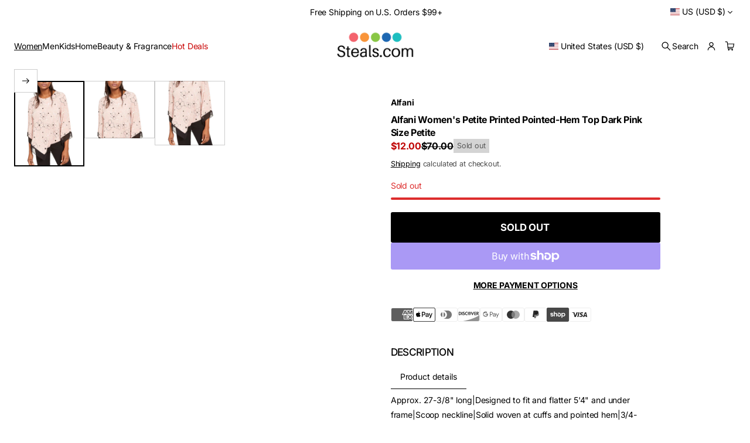

--- FILE ---
content_type: text/css
request_url: https://steals.com/cdn/shop/t/186/assets/header.css?v=68016277198588187281768425533
body_size: 1644
content:
.header-segment-1{grid-area:segment-1}.header-segment-2{grid-area:segment-2}.header-segment-3{grid-area:segment-3}.header-segment-4{grid-area:segment-4}.burger-menu-button{align-items:center;gap:4px}.header--border{border-block-end:var(--border-thickness) solid rgb(var(--lines-color))}.header--filled:has(.make-translucent):hover>div{transition:none!important}@media screen and (min-width: 1025px){.logo_left_menu_left .main-header-wrapper{display:flex}.logo_left_menu_left .main-header-wrapper .header-segment-3{margin-inline-start:auto}.logo_left_menu_center .main-header-wrapper,.logo_left_wide_search .main-header-wrapper{--header-layout: "segment-1 segment-2 segment-3" /1fr auto 1fr}.logo_left_wide_search .main-header-wrapper .header-segment-4,.logo_center_search_left .main-header-wrapper .header-segment-4{grid-area:2 / 1 / 3 / 4}.logo_left_wide_search .main-header-wrapper{--header-layout: "segment-1 segment-2 segment-3" /.5fr 1fr .5fr}.logo_left_wide_search .main-header-wrapper:has(.header-segment-2.header-segment-desktop .search-link){--header-layout: "segment-1 segment-2 segment-3" /1fr auto 1fr}.logo_center_menu_left .main-header-wrapper,.logo_center_menu_split .main-header-wrapper,.logo_center_search_left .main-header-wrapper{--header-layout: "segment-2 segment-1 segment-3" /1fr auto 1fr}.header-segment-desktop{align-items:center}.header-segment-1,.header-segment-2{gap:8px}.logo_center_menu_split .header-segment-1{gap:24px}.header-segment-mobile{display:none!important}.burger-left .burger-menu{padding-inline-end:6px}.burger-right .burger-menu{padding-inline-start:6px}.logo_left_wide_search .search{width:100%}.logo_left_menu_left .main-header-wrapper .menu__list,.logo_center_menu_left .main-header-wrapper .menu__list{justify-content:flex-start}.logo_center_menu_split .main-header-wrapper .first-part-menu .menu__list{justify-content:flex-end}.logo_center_menu_split .main-header-wrapper .last-part-menu .menu__list{justify-content:flex-start}.logo_center_menu_left .logo__title,.logo_center_menu_split .logo__title{text-align:center}body:not(.search-modal--open):not(.mega-menu-opened) .header--transparent>div{background-color:transparent;transition:background-color .3s var(--transition-timing-function)}body:not(.search-modal--open):not(.mega-menu-opened) .header--transparent:has(.make-translucent)>div{transition:none!important}.mega-menu-opened .header--filled>div{background-color:rgb(var(--layout-bg-color))!important}.menu__nav:has(details-dropdown[open] .first-nested__list) details-dropdown:not([open]) .menu__item-title,.menu__nav:has(details-dropdown[open] .mega-menu) details-dropdown:not([open]) .menu__item-title{opacity:.5;transition:opacity .3s var(--transition-timing-function)}.logo_left_wide_search .search-link,.logo_center_search_left .header-segment-desktop.header-segment-4,.logo_left_wide_search .header-segment-desktop.header-segment-4{justify-content:center}.logo_left_wide_search .search:has(summary>.search-modal__form) summary{display:flex;justify-content:center}}body.search-modal--open .header--filled>div,body.search-modal--open .header--filled>.bottom-bar{background-color:rgb(var(--layout-bg-color))!important}.main-header-wrapper{display:grid;grid-template:var(--header-layout);padding-top:var(--top-and-botton-paddings);padding-bottom:var(--top-and-botton-paddings)}.main-header{position:relative;z-index:3}.main-header-wrapper.reduce-padding{padding-top:var(--top-and-botton-paddings);padding-bottom:var(--top-and-botton-paddings)}.main-header:has(.menu details-dropdown[data-status=parent]):not(:has(.menu details-dropdown[data-status=parent] .active-parent-link))+.bottom-bar{padding-bottom:0}.bottom-bar:not(:has(.menu__item)){display:none}.main-header:has(+.bottom-bar .menu__item) .main-header-wrapper{padding-bottom:calc(var(--middle-padding) / 2)}.main-header:has(.main-header-wrapper.reduce-padding)+.bottom-bar{padding-bottom:var(--top-and-botton-paddings)}.header{position:relative;z-index:20}.main-header-wrapper>div{display:flex;align-items:center;position:relative;z-index:5}.main-header-wrapper>.header-segment-desktop:not(.header-segment-3),.localization-opened .main-header-wrapper>.header-segment-desktop.header-segment-3{z-index:7}body.drawer-is-open .main-header-wrapper>.header-segment-desktop:not(.header-segment-3){z-index:1}.header-segment-desktop:has(.mega-menu-short[open]){z-index:9}.main-header-wrapper{gap:8px 40px}.header-segment-2:has(.burger-menu~.menu) .burger-menu{padding-inline-end:16px}.header button{color:rgb(var(--layout-text-color))}.header svg{fill:rgb(var(--layout-text-color))}.icons{gap:0px;justify-content:flex-end;width:100%;align-items:center}.left-icons{gap:4px;justify-content:flex-start}.shopify-section-header-sticky{position:sticky!important;top:0;z-index:20!important;transition:transform .3s ease-in-out}body.hidden:not(.search-modal--open):not(.quick-view-open) .shopify-section-header.animate,body.hidden:not(.search-modal--open):not(:has(.filter-form.drawer.open)) .shopify-section-header.animate{z-index:5!important}.body.hidden.search-modal--open .shopify-section-header{z-index:30!important}body:has(main .shopify-section:first-child) .shopify-section-header-hidden{transform:translateY(-100%)}.shopify-section-header-hidden.shopify-section-header-sticky .header>div{background:transparent!important;opacity:0!important}.disable-visibility{visibility:hidden!important;opacity:0!important}body:has(main .shopify-section:first-child .section) .shopify-section-header-hidden sticky-header{display:block;pointer-events:none}.shopify-section-header:not(.shopify-section-header-hidden):not(.animate) .header,.shopify-section-header.shopify-section-header-sticky.animate .header{transition:transform .3s ease-in-out}.shopify-section-header:not(.shopify-section-header-stick):not(.animate) .header{transition:none}.shopify-section-header:has(.header--always-stick){position:sticky;top:0;z-index:20}.shopify-section-header:has(.disclosure .drawer.open){z-index:30}.bottom-bar-wrapper,.main-header-wrapper{width:100%}.localization-container~.search{margin-inline-start:20px}.bottom-bar{padding-top:var(--middle-padding);padding-bottom:var(--middle-padding)}.bottom-bar.reduce-padding{padding-top:calc(var(--middle-padding) / 2)}.bottom-bar--border{border-block-start:var(--line-thickness) solid rgb(var(--lines-color))}.bottom-bar-wrapper-center.flex--row{justify-content:center;gap:16px}.bottom-bar-wrapper-space-between.flex--row,.bottom-bar-wrapper-flex-start.flex--row{justify-content:space-between;gap:16px}.bottom-bar-wrapper .menu{flex-basis:100%}search-element{display:block}@media screen and (min-width: 1025px) and (hover: hover){.header--transparent.header--filled:hover>div{background:rgb(var(--bg-gradient))}.header--filled:hover>div{background:rgb(var(--bg-gradient))!important}.shopify-section-header:has(+main .shopify-section:first-child .section-overlap--enable) .header--filled:hover .logo__image-item:not(.logo__image-item--overlap):not(.logo__image-item-always),body.search-modal--open .shopify-section-header:has(+main .shopify-section:first-child .section-overlap--enable):has(.search-modal.open:hover) .header--filled .logo__image-item.logo__image-item--overlap:not(.logo__image-item--overlap-always),body.search-modal--open .shopify-section-header:has(+main .shopify-section:first-child .section-overlap--enable):has(.search-modal.open:hover) .header--filled .logo__image-item:not(.logo__image-item--overlap):not(.logo__image-item-always),body.mega-menu-opened .shopify-section-header:has(+main .shopify-section:first-child .section-overlap--desktop) .header--filled .logo__image-item:not(.logo__image-item--overlap):not(.logo__image-item-always),body.search-modal--open .shopify-section-header:has(+main .shopify-section:first-child .section-overlap--enable):has(.search-modal__overlay.open:hover) .header--filled .logo__image-item:not(.logo__image-item--always),body.search-modal--open .shopify-section-header:has(+main .shopify-section:first-child .section-overlap--enable):has(.search-modal__overlay.open:hover) .header--filled .logo__image-item:not(.logo__image-item--overlap):not(.logo__image-item-always){display:block}body:not(.search-modal--open):not(.mega-menu-opened) .shopify-section-header:has(+main .shopify-section:first-child .section-overlap--enable) .header--filled:hover .logo__image-item.logo__image-item--overlap:not(.logo__image-item--overlap-always){display:none}.shopify-section-header:has(+main .shopify-section:first-child .section-overlap--mobile) .header--filled:hover .logo__image-item.logo__image-item--overlap:not(.logo__image-item--overlap-always),body:not(.search-modal--open):not(.mega-menu-opened) .shopify-section-header.overlap-desktop:has(+main .shopify-section:first-child .section-overlap--desktop) .header--filled:hover .logo__image-item:not(.logo__image-item--overlap):not(.logo__image-item-always),.shopify-section-header.overlap-desktop:has(+main .shopify-section:first-child .section-overlap--desktop) .header--filled:hover .logo__image-item.logo__image-item--overlap:not(.logo__image-item--overlap-always){display:none}.shopify-section-header.overlap-desktop.animate:has(+main .shopify-section:first-child .section-overlap--desktop) .header--filled:hover .logo__image-item:not(.logo__image-item--overlap){display:block}}@media screen and (min-width: 1025px){body:not(.search-modal--open):not(.mega-menu-opened) .shopify-section-header:not(.animate):has(+main .shopify-section:first-child .section-overlap--enable) .header>div{background:transparent}.shopify-section-header-hidden.overlap-enable:has(+main .shopify-section:first-child .section-overlap--enable) .header,.shopify-section-header-hidden.overlap-desktop:has(+main .shopify-section:first-child .section-overlap--desktop) .header{transform:translateY(-100%)}.shopify-section-header:has(+main .shopify-section:first-child .section-overlap--enable) .header,.shopify-section-header:has(+main .shopify-section:first-child .section-overlap--desktop) .header{margin-bottom:-100%}body:not(.search-modal--open):not(.mega-menu-opened) .shopify-section-header:not(.animate):has(+main .shopify-section:first-child .section-overlap--desktop) .header>div{background:transparent}body:not(.search-modal--open):not(.mega-menu-opened) .shopify-section-header.overlap-desktop:has(+main .shopify-section:first-child .section-overlap--desktop) .logo__image-item:not(.logo__image-item--overlap):not(.logo__image-item-always){display:none}.shopify-section-header.overlap-desktop.animate:has(+main .shopify-section:first-child .section-overlap--desktop) .logo__image-item:not(.logo__image-item--overlap),.search-modal--open .shopify-section-header.overlap-desktop:has(+main .shopify-section:first-child .section-overlap--desktop) .header--filled .logo__image-item:not(.logo__image-item--overlap):not(.logo__image-item-always),.shopify-section-header.overlap-desktop:has(+main .shopify-section:first-child .section-overlap--desktop.logo-regular) .logo__image-item:not(.logo__image-item--overlap):not(.logo__image-item-always),body:not(.search-modal--open):not(.mega-menu-opened) .shopify-section-header.overlap-desktop:has(+main .shopify-section:first-child .section-overlap--desktop) .header--filled:hover .logo__image-item:not(.logo__image-item--overlap):not(.logo__image-item-always){display:block}.header:has(.bottom-bar:has(.menu__item)) .main-header-wrapper.reduce-padding{padding-top:var(--top-and-botton-paddings);padding-bottom:calc(var(--middle-padding) / 2)}}@media screen and (max-width: 1024px){body:not(.search-modal--open) .shopify-section-header:not(.animate):has(+main .shopify-section:first-child .section-overlap--enable:not(.only-on-desktop)) .header>div,body:not(.search-modal--open) .shopify-section-header:has(+main .shopify-section:first-child .section-overlap--enable:not(.only-on-desktop))~.shopify-section-announcement-bar .announcement-bar{background:transparent}.shopify-section-header-hidden.overlap-enable:has(+main .shopify-section:first-child .section-overlap--enable:not(.only-on-desktop)) .header{transform:translateY(-100%)}.shopify-section-header:has(+main .shopify-section:first-child .section-overlap--enable:not(.only-on-desktop)) .header,.shopify-section-header:has(+main .shopify-section:first-child .section-overlap--enable:not(.only-on-desktop))~.shopify-section-announcement-bar .announcement-bar{margin-bottom:-100%}.shopify-section-header-hidden.overlap-enable:has(+main .shopify-section:first-child .section-overlap--enable.only-on-desktop){transform:translateY(-100%)}.shopify-section-header:has(+main .shopify-section:first-child .section-overlap--mobile:not(.only-on-desktop)) .header{margin-bottom:-100%}body:not(.search-modal--open) .shopify-section-header:not(.animate):has(+main .shopify-section:first-child .section-overlap--mobile:not(.only-on-desktop)) .header>div{background:transparent}.shopify-section-header.overlap-enable:not(.animate):has(+main .shopify-section:first-child .section-overlap--mobile:not(.only-on-desktop)) .logo__image-item:not(.logo__image-item--overlap):not(.logo__image-item-always){display:none}.shopify-section-header.overlap-enable:not(.animate):has(+main .shopify-section:first-child .section-overlap--mobile.mobile-logo-regular:not(.only-on-desktop)) .logo__image-item:not(.logo__image-item--overlap):not(.logo__image-item-always){display:block}.main-header-wrapper{gap:var(--mobile-middle-padding) 16px}.main-header-wrapper .menu,.main-header-wrapper .localization-container,.bottom-bar,.header store-selector-drawer{display:none}.header-segment-desktop{display:none!important}.logo_left_wide_search .icons~.search,.logo_center_search_left .icons~.search{display:none}.search-field-mobile{grid-area:2 / 1 / 3 / 4}.left-icons .search-field-mobile{display:none}.search-field-mobile,.search-field-mobile details,.header-segment-4 .search{width:100%}.logo_left_burger_left,.logo_left_burger_right{--header-layout: "segment-1 segment-3" /auto auto}.logo_center_burger_left{--header-layout: "segment-1 segment-2 segment-3" /1fr 1fr 1fr}.logo_left_burger_left .header-segment-4,.logo_left_burger_right .header-segment-4{grid-area:2 / 1 / 3 / 3}.logo_center_burger_left .header-segment-4{grid-area:2 / 1 / 3 / 4}.logo_left_burger_left .burger-menu{padding-inline-end:6px}.header-segment-1{gap:4px}.header-segment-2.header-segment-mobile{justify-content:center;text-align:center}.logo_left_burger_right .burger-menu{padding-inline-start:6px}.main-header:has(+.bottom-bar .menu__item) .main-header-wrapper{padding-bottom:var(--top-and-botton-paddings)}}@media screen and (min-width: 769px){.shopify-section-header.overlap-enable .logo__image-item:not(.logo__image-item--overlap):not(.logo__image-item-always),.shopify-section-header.overlap-enable.animate .logo__image-item.logo__image-item--overlap:not(.logo__image-item--overlap-always),body:not(.search-modal--open):not(.mega-menu-opened) .shopify-section-header:has(+main .shopify-section:first-child .section-overlap--enable.logo-regular) .logo__image-item.logo__image-item--overlap,body:not(.search-modal--open):not(.mega-menu-opened) .shopify-section-header.overlap-desktop .logo__image-item:not(.logo__image-item--overlap):not(.logo__image-item-always),.shopify-section-header.overlap-desktop.animate .logo__image-item.logo__image-item--overlap:not(.logo__image-item--overlap-always),body:not(.search-modal--open):not(.mega-menu-opened) .shopify-section-header:has(+main .shopify-section:first-child .section-overlap--desktop.logo-regular) .logo__image-item.logo__image-item--overlap:not(.logo__image-item--overlap-always),body:not(.search-modal--open):not(.mega-menu-opened) .shopify-section-header:has(+main .shopify-section:first-child .section-overlap--enable.logo-regular):is(.overlap-enable,.overlap-desktop,.overlap-mobile) .logo__image-item.logo__image-item--overlap:not(.logo__image-item--overlap-always),body:not(.search-modal--open):not(.mega-menu-opened) .shopify-section-header:has(+main .shopify-section:first-child .section-overlap--desktop.logo-regular):is(.overlap-enable,.overlap-desktop,.overlap-mobile) .logo__image-item.logo__image-item--overlap:not(.logo__image-item--overlap-always),body:not(.search-modal--open):not(.mega-menu-opened) .shopify-section-header.animate:has(+main .shopify-section:first-child .section-overlap--desktop):is(.overlap-enable,.overlap-desktop,.overlap-mobile) .logo__image-item.logo__image-item--overlap:not(.logo__image-item--overlap-always),body:not(.search-modal--open):not(.mega-menu-opened) .shopify-section-header.animate:has(+main .shopify-section:first-child .section-overlap--enable):is(.overlap-enable,.overlap-desktop,.overlap-mobile) .logo__image-item.logo__image-item--overlap:not(.logo__image-item--overlap-always){display:none}body.search-modal--open .shopify-section-header:has(+main .shopify-section:first-child .section-overlap--enable) .header--filled .logo__image-item:not(.logo__image-item--overlap),body.mega-menu-opened .shopify-section-header:has(+main .shopify-section:first-child .section-overlap--enable) .header--filled .logo__image-item:not(.logo__image-item--overlap),body:not(.search-modal--open):not(.mega-menu-opened) .shopify-section-header:has(+main .shopify-section:first-child .section-overlap--enable):is(.overlap-enable,.overlap-desktop,.overlap-mobile) .logo__image-item.logo__image-item--overlap,body:not(.search-modal--open):not(.mega-menu-opened) .shopify-section-header:has(+main .shopify-section:first-child .section-overlap--desktop):is(.overlap-enable,.overlap-desktop,.overlap-mobile) .logo__image-item.logo__image-item--overlap,.shopify-section-header.animate:has(+main .shopify-section:first-child .section-overlap--enable):is(.overlap-enable,.overlap-desktop,.overlap-mobile) .logo__image-item:not(.logo__image-item--overlap),.shopify-section-header.animate:has(main .shopify-section:first-child .section-overlap--enable):is(.overlap-enable,.overlap-desktop,.overlap-mobile) .logo__image-item:not(.logo__image-item--overlap),.search-modal--open .shopify-section-header:has(main .shopify-section:first-child .section-overlap--enable):is(.overlap-enable,.overlap-desktop,.overlap-mobile) .header--filled .logo__image-item:not(.logo__image-item--overlap):not(.logo__image-item-always),.shopify-section-header:has(+main .shopify-section:first-child .section-overlap--enable.logo-regular):is(.overlap-enable,.overlap-desktop,.overlap-mobile) .logo__image-item:not(.logo__image-item--overlap):not(.logo__image-item-always),body:not(.search-modal--open):not(.mega-menu-opened) .shopify-section-header.animate:has(+main .shopify-section:first-child .section-overlap--desktop):is(.overlap-enable,.overlap-desktop,.overlap-mobile) .logo__image-item:not(.logo__image-item--overlap),body:not(.search-modal--open):not(.mega-menu-opened) .shopify-section-header.animate:has(main .shopify-section:first-child .section-overlap--desktop):is(.overlap-enable,.overlap-desktop,.overlap-mobile) .logo__image-item:not(.logo__image-item--overlap),.search-modal--open .shopify-section-header:has(main .shopify-section:first-child .section-overlap--desktop):is(.overlap-enable,.overlap-desktop,.overlap-mobile) .header--filled .logo__image-item:not(.logo__image-item--overlap):not(.logo__image-item-always),.shopify-section-header:has(+main .shopify-section:first-child .section-overlap--desktop.logo-regular):is(.overlap-enable,.overlap-desktop,.overlap-mobile) .logo__image-item:not(.logo__image-item--overlap):not(.logo__image-item-always){display:block}}@media screen and (max-width: 768px){body:not(.search-modal--open):not(.mega-menu-opened) .shopify-section-header.overlap-enable:has(+main .shopify-section:first-child .section-overlap--enable:not(.only-on-desktop)) .logo__image-item:not(.logo__image-item--overlap):not(.logo__image-item-always),body:not(.search-modal--open):not(.mega-menu-opened) .shopify-section-header.overlap-enable.animate:has(+main .shopify-section:first-child .section-overlap--enable:not(.only-on-desktop)) .logo__image-item.logo__image-item--overlap:not(.logo__image-item--overlap-always),body:not(.search-modal--open):not(.mega-menu-opened) .shopify-section-header.overlap-enable:has(+main .shopify-section:first-child .section-overlap--enable.mobile-logo-regular:not(.only-on-desktop)) .logo__image-item.logo__image-item--overlap:not(.logo__image-item--overlap-always),body:not(.search-modal--open):not(.mega-menu-opened) .shopify-section-header.overlap-mobile:has(+main .shopify-section:first-child .section-overlap--mobile:not(.only-on-desktop)) .logo__image-item:not(.logo__image-item--overlap):not(.logo__image-item-always),body:not(.search-modal--open):not(.mega-menu-opened) .shopify-section-header.overlap-mobile.animate:has(+main .shopify-section:first-child .section-overlap--mobile:not(.only-on-desktop)) .logo__image-item.logo__image-item--overlap:not(.logo__image-item-always):not(.logo__image-item--overlap-always),body:not(.search-modal--open):not(.mega-menu-opened) .shopify-section-header.overlap-mobile:has(+main .shopify-section:first-child .section-overlap--mobile.mobile-logo-regular:not(.only-on-desktop)) .logo__image-item.logo__image-item--overlap:not(.logo__image-item--overlap-always){display:none}body:not(.search-modal--open):not(.mega-menu-opened) .shopify-section-header.overlap-enable.animate:has(+main .shopify-section:first-child .section-overlap--enable:not(.only-on-desktop)) .logo__image-item.logo__image-item--overlap,body:not(.search-modal--open):not(.mega-menu-opened) .shopify-section-header.overlap-mobile:has(+main .shopify-section:first-child .section-overlap--mobile:not(.only-on-desktop)) .logo__image-item.logo__image-item--overlap:not(.logo__image-item-always),body:not(.search-modal--open):not(.mega-menu-opened) .shopify-section-header.overlap-enable.animate:has(+main .shopify-section:first-child .section-overlap--enable:not(.only-on-desktop)) .logo__image-item:not(.logo__image-item--overlap),body:not(.search-modal--open):not(.mega-menu-opened) .shopify-section-header.overlap-enable:has(+main .shopify-section:first-child .section-overlap--enable.mobile-logo-regular:not(.only-on-desktop)) .logo__image-item:not(.logo__image-item--overlap):not(.logo__image-item-always),body:not(.search-modal--open):not(.mega-menu-opened) .shopify-section-header.overlap-enable:has(+main .shopify-section:first-child .section-overlap--enable:not(.only-on-desktop)) .logo__image-item.logo__image-item--overlap,body:not(.search-modal--open):not(.mega-menu-opened) .shopify-section-header.overlap-mobile.animate:has(+main .shopify-section:first-child .section-overlap--mobile:not(.only-on-desktop)) .logo__image-item:not(.logo__image-item--overlap):not(.logo__image-item-always),body:not(.search-modal--open):not(.mega-menu-opened) .shopify-section-header.overlap-mobile:has(+main .shopify-section:first-child .section-overlap--mobile.mobile-logo-regular:not(.only-on-desktop)) .logo__image-item:not(.logo__image-item--overlap):not(.logo__image-item-always){display:block}}@media screen and (max-width: 500px){.logo__title{word-break:break-all}}
/*# sourceMappingURL=/cdn/shop/t/186/assets/header.css.map?v=68016277198588187281768425533 */


--- FILE ---
content_type: text/css
request_url: https://steals.com/cdn/shop/t/186/assets/localization.css?v=80950116562611833071768425533
body_size: 576
content:
.localization{gap:4px;word-break:keep-all}.disclosure__button{border-radius:var(--localization-border-radius);color:rgb(var(--layout-text-color));white-space:nowrap;width:max-content;line-height:120%}.disclosure__button>img,.disclosure__button>span{-webkit-user-select:none;user-select:none}.disclosure__button-with-icon.disclosure__button--outline{padding-block:calc(7px - var(--border-thickness));padding-inline:calc(10px - var(--border-thickness)) calc(8px - var(--border-thickness))}.disclosure__button-with-icon:not(.disclosure__button--outline){padding-top:calc(7px - var(--border-thickness));padding-bottom:calc(7px - var(--border-thickness))}.disclosure__button--outline{border:var(--border-thickness) solid rgba(var(--layout-text-color),.2);padding-block:calc(7px - var(--border-thickness));padding-inline:calc(10px - var(--border-thickness)) calc(10px - var(--border-thickness))}.disclosure__button:not(.disclosure__button--outline){padding-inline-start:2px;padding-inline-end:2px}.disclosure__button-flag{display:block!important;max-width:16px;margin-inline-end:4px}.disclosure__list-wrapper{position:fixed;padding-block:0 16px;padding-inline:24px;width:320px;z-index:50;max-height:400px;-ms-overflow-style:none;scrollbar-width:none;border-radius:var(--drawers-radius);-webkit-border-radius:var(--drawers-radius);display:none}[aria-expanded=true]+.disclosure__list-wrapper{overflow-y:auto}.header--disable-stick .disclosure,.footer .disclosure{position:relative}.header--disable-stick .disclosure__list-wrapper,.footer .disclosure__list-wrapper{position:absolute;top:100%;inset-inline-end:0}.disclosure__title{padding:16px 0;position:sticky;z-index:5;top:0;background-color:rgb(var(--popover-bg-color))}.disclosure__link{display:flex;padding:var(--tab-padding-s) 0;gap:8px;align-items:center;transition:opacity var(--animation-duration) var(--transition-timing-function)}.disclosure__link svg{margin-inline-start:auto}.disclosure__link span{display:flex;align-items:center;min-height:20px}.disclosure__link svg{width:20px;height:20px;transition:transform var(--animation-duration) var(--transition-timing-function)}localization-form .popover svg{fill:rgb(var(--popover-text-color))}.disclosure__button-icon{pointer-events:none}.disclosure__button[aria-expanded=true] .disclosure__button-icon svg{transform:rotate(-180deg)}.disclosure__link[aria-current=true]{cursor:default}.disclosure__button[aria-expanded=false]+.disclosure__list-wrapper{animation:closePopover var(--animation-duration) var(--transition-timing-function)}.disclosure__button[aria-expanded=true]+.disclosure__list-wrapper{display:block!important;animation:openPopover var(--animation-duration) var(--transition-timing-function)}.section-menu-drawer .disclosure__button[aria-expanded=true]+.disclosure__list-wrapper{z-index:70}.localization-search-field{align-items:center;position:relative;border-radius:var(--field-radius);-webkit-border-radius:var(--field-radius);overflow:clip;margin-bottom:8px}.popover .localization-search-field{border:var(--border-thickness) solid rgb(var(--popover-text-color))}.drawer .localization-search-field{border:var(--border-thickness) solid rgb(var(--layout-text-color))}.localization-search-field__icon{pointer-events:none!important;cursor:text;position:absolute;top:50%;z-index:3;transform:translateY(-50%);inset-inline-start:calc(14px - var(--border-thickness));height:fit-content}.localization-search__input{padding-block:2px;padding-inline:calc(12px - var(--border-thickness) + 8px + 20px + var(--icon-scale)) calc(12px - var(--border-thickness));min-height:calc(var(--body-font-size) * var(--body-line-height) + 14px - (var(--border-thickness) * 2))}.popover .localization-search__input{color:rgb(var(--popover-text-color));caret-color:rgb(var(--popover-text-color))}.localization-search__button{width:max-content;height:100%;margin-inline-end:calc(14px - var(--border-thickness));display:inline-flex;align-items:center;position:relative}.loading-overlay__spinner:not(.hidden)+.localization-search__button{opacity:0;z-index:0;pointer-events:none}.popover .localization-search__button{color:rgb(var(--popover-text-color))}.localization-search__button-text{opacity:.7;word-break:keep-all}.popover .localization-search-field .spinner .path{stroke:rgb(var(--popover-text-color))}.localization-search__button .loading-overlay__spinner:not(.hidden){height:100%;aspect-ratio:1/1;display:inline-flex;align-items:center}.localization-search__button .loading-overlay__spinner svg{width:min(20px,calc(var(--caption-font-size) * var(--body-line-height)));height:min(20px,calc(var(--caption-font-size) * var(--body-line-height)))}.drawer .disclosure__title{display:flex;position:static;align-items:center;padding-top:8px;padding-bottom:8px;padding-inline-end:52px;min-height:max(40px,calc(32px + 22px + 20px + var(--icon-scale)));background-color:rgb(var(--layout-bg-color))}localization-form .drawer{padding-bottom:0}@keyframes openPopover{0%{transform:translateY(20px);opacity:0}to{transform:translateY(0);opacity:1}}@keyframes closePopover{0%{transform:translateY(0);opacity:1}to{transform:translateY(20px);opacity:0}}@media screen and (max-width: 768px){.disclosure__list-wrapper{width:300px;max-height:300px}.localization{flex-wrap:wrap}}@media (hover: hover){.disclosure__link:hover{opacity:var(--hover-opacity)}}
/*# sourceMappingURL=/cdn/shop/t/186/assets/localization.css.map?v=80950116562611833071768425533 */


--- FILE ---
content_type: text/css
request_url: https://steals.com/cdn/shop/t/186/assets/search.css?v=110351597159246673051768425533
body_size: 399
content:
.search-modal__form{position:relative;gap:4px;align-items:center;width:fit-content;margin-inline-end:8px;min-width:calc((14px - var(--border-thickness)) * 2 + 20px + var(--icon-scale) + 8px + 100px + 40px + 8px + 6px + 20px + var(--icon-scale))}.logo_left_wide_search .search-modal__form,.logo_center_menu_split .search-modal__form,.logo_center_search_left .search-modal__form,.header .logo_left_wide_search .search.search--field,.header .logo_center_menu_split .search.search--field,.header .logo_center_search_left .search.search--field{margin-inline-end:0}.header .search-modal__form,.header .search-field{width:100%;max-width:600px}.header .search.search--field{margin-inline-end:6px}.search-modal__form>.button-close{position:absolute;display:inline-flex;align-items:center;top:calc((100% - 12px - 20px - var(--icon-scale)) / 2);inset-inline-end:0;padding-block:6px;padding-inline:6px 0;pointer-events:none!important;opacity:0;transform:scale(.9);width:calc(6px + 20px + var(--icon-scale));transition:opacity var(--animation-duration) var(--transition-timing-function),transform var(--animation-duration) var(--transition-timing-function)}.search-modal__form:has(.search-field__text:not(.search-field__text--drawer):focus)>.button-close,body.search-modal--open .search-modal__form>.button-close{pointer-events:all!important;opacity:1;transform:scale(1)}body.search-modal--open .search:has(.search-link) *{pointer-events:none!important}.search-field{align-items:center;position:relative;border-radius:var(--search-field-radius);-webkit-border-radius:var(--search-field-radius);overflow:clip;width:calc((14px - var(--border-thickness)) * 2 + 20px + var(--icon-scale) + 8px + 100px + 40px + 8px + 6px + 20px + var(--icon-scale));transition:width var(--animation-duration) var(--transition-timing-function)}.search-field .search-field__text{position:relative;z-index:1;padding-block:2px;padding-inline:calc(14px - var(--border-thickness)) calc(14px - var(--border-thickness) + 8px + 20px + var(--icon-scale));min-height:32px}.search .search-field .search-field__text{padding-block:2px;padding-inline:calc(12px - var(--border-thickness) + 8px + 20px + var(--icon-scale)) calc(12px - var(--border-thickness) + 32px);min-height:32px}.search-field:not(.search-field--filled):not(.search-field--outlined) .search-field__text{padding-inline-start:calc(8px + 20px + var(--icon-scale));padding-inline-end:0}.search-field.make-translucent:not(.search-field--filled):not(.search-field--outlined) .search-field__text{padding-inline-start:calc(8px + 8px + 20px + var(--icon-scale));padding-inline-end:calc(14px - var(--border-thickness))}.search-field:not(.search-field--filled):not(.search-field--outlined) .search__button{margin-inline-end:0}.search-field:not(.search-field--filled):not(.search-field--outlined) .search-field__icon{inset-inline-start:0}.search-field.make-translucent:not(.search-field--filled):not(.search-field--outlined):has(.search-field__text) .search-field__icon{inset-inline-start:8px}.search-field__icon{pointer-events:none!important;cursor:text;position:absolute;top:50%;z-index:3;transform:translateY(-50%);inset-inline-end:calc(14px - var(--border-thickness));min-height:24px}.search .search-field__icon{inset-inline-start:calc(12px - var(--border-thickness))}.make-translucent .search__button,.search-field--filled .search__button{position:absolute;inset-inline-end:0;z-index:3;padding-top:2px;padding-bottom:2px;min-height:32px;margin-inline-end:0;padding-inline-end:calc(14px - var(--border-thickness))}.make-translucent .search__button:has(.loading-overlay__spinner:not(.hidden)) .search__button-text.visually-hidden,.search-field--filled .search__button:has(.loading-overlay__spinner:not(.hidden)) .search__button-text.visually-hidden{position:static!important;overflow:visible;width:auto;height:100%;margin:0;visibility:hidden}.make-translucent .search__button .loading-overlay__spinner:not(.hidden),.search-field--filled .search__button .loading-overlay__spinner:not(.hidden){margin-inline-end:8px}.make-translucent .search__button .loading-overlay__spinner,.search-field--filled .search__button .loading-overlay__spinner{z-index:3}.search-modal__form:has(.search-field__text:not(.search-field__text--drawer):focus) .search-field,body.search-modal--open .search-modal__form .search-field{width:calc(100% - 4px - 6px - 20px - var(--icon-scale))}.search-field--filled,.header .search-field--filled{background-color:rgba(var(--layout-text-color),.1)}.search-field--outlined{border:var(--border-thickness) solid rgb(var(--layout-text-color))}.search-field:not(.search-field--filled):not(.search-field--outlined){border-block-end:var(--border-thickness) solid rgb(var(--layout-text-color));border-radius:0}.search .search-modal__form-mobile,.search.search-field-mobile{display:none}.search-link{gap:4px;align-items:center;white-space:nowrap}.search-field__icon .search__icon{padding:0;display:flex;margin-inline-end:8px}@media screen and (max-width: 1024px){.header .search.search--field,.header .search.search--field .search-modal__form>.button-close{margin-inline-end:0px}.search-modal__form:has(.search-field__text:not(.search-field__text--drawer):focus) .search-field body.search-modal--open .search-modal__form .search-field{width:calc(100% - 4px - 20px - var(--icon-scale))}.header .search-modal__form,.header .search-field{max-width:100%}}@media screen and (max-width: 768px){.search .search-modal__form-mobile,.search.search-field-mobile{display:block}.search-field-mobile .search-link,.left-icons .search-field-mobile{display:none}.search-modal__form{margin-inline-end:0;width:100%;min-width:auto}.search-field{width:100%}}@media (hover: hover){.search-modal__form:has(.search-field__text:not(.search-field__text--drawer):focus)>.button-close--search:hover,body.search-modal--open .search-modal__form>.button-close--search:hover{opacity:.7}}
/*# sourceMappingURL=/cdn/shop/t/186/assets/search.css.map?v=110351597159246673051768425533 */


--- FILE ---
content_type: text/css
request_url: https://steals.com/cdn/shop/t/186/assets/quick-search.css?v=162462424834754240551768425533
body_size: 2331
content:
body.search-modal--open .header *:not(.search){pointer-events:none}body.search-modal--open .header .search *{pointer-events:all}.search-modal--popover{width:100vw;max-height:calc(90dvh - var(--header-offset-height));z-index:7;border-end-start-radius:var(--drawers-radius);-webkit-border-end-start-radius:var(--drawers-radius);border-end-end-radius:var(--drawers-radius);-webkit-border-end-end-radius:var(--drawers-radius);opacity:0;visibility:hidden;top:var(--header-offset-height);position:fixed;inset-inline:0;min-height:min(fit-content,calc(90dvh - var(--header-offset-height)))}.search-modal.drawer{padding-bottom:0}.search-modal.drawer .search-modal__container{padding-bottom:24px}.search-modal.drawer .search-modal__form{min-width:auto;margin-right:0}.search-modal.drawer .search-field--filled .search__button,.search-modal.drawer .search-field--outlined .search__button{right:24px}.search-modal.drawer .search-field--filled .search-field__icon,.search-modal.drawer .search-field--outlined .search-field__icon{right:calc(var(--border-thickness))}.search-modal.drawer .search-field--filled .search-field__text,.search-modal.drawer .search-field--outlined .search-field__text{padding-inline-end:calc(14px - var(--border-thickness) + 22px + 20px + var(--icon-scale))}.search-modal--popover.header-search-style-field:not(.searching):has(.search-modal__information--container:empty){min-height:min(512px,calc(90dvh - var(--header-offset-height)))}.search-modal--popover.searching{height:calc(90dvh - var(--header-offset-height))}.search-modal--popover.modal--shadow{box-shadow:0 var(--modal-shadow-blur) var(--modal-shadow-blur) rgba(var(--shadow-color),calc(var(--modal-shadow-opacity) - .1))}.search-modal--popover.open{opacity:1;visibility:visible;z-index:13;overflow:clip;animation:openPopover var(--animation-duration) var(--transition-timing-function)}.search-modal--popover.modal--border{border-block-end:var(--line-thickness) solid rgb(var(--lines-color))}.search-modal--popover+.search-modal__overlay{display:block;pointer-events:none;opacity:0;visibility:hidden;z-index:2;top:var(--header-offset-height)}.search-modal--popover+.search-modal__overlay.open{z-index:10;pointer-events:auto;opacity:1;visibility:visible;animation:openPopover var(--animation-duration) var(--transition-timing-function)}@keyframes openPopover{0%{transform:translateY(20px);opacity:0}to{transform:translateY(0);opacity:1}}.search-modal--popover.open .scroll-area{min-height:min(512px,calc(90dvh - var(--header-offset-heightt)));max-height:calc(90dvh - var(--header-offset-height))}.header-search-style-field .search-modal__header{display:none}.search__menu{padding-top:var(--side-margin);padding-bottom:calc(var(--side-margin) + 16px)}.drawer .search__menu{padding-bottom:0;padding-top:0}.drawer .search__menu{padding-top:calc((var(--block-padding) + 4px - var(--second-row-gap)) / 2)}.drawer.search-modal .quick-search__line{display:none}.search__menu-title+.search__menu-list{margin-top:16px}.search__menu-list{gap:4px}.search__menu-list .menu__item a{transition:opacity var(--animation-duration) var(--transition-timing-function)}.search-modal__banner{padding-top:var(--side-margin);padding-bottom:calc(var(--side-margin) + 16px);justify-content:center;background:transparent;height:fit-content}.drawer .search-modal__banner{padding-top:0;padding-bottom:0}.search-modal__banner-wrapper{gap:var(--block-padding);position:relative;width:var(--banner-size)}.search-modal__banner-content{gap:var(--block-padding-xs)}a.search-modal__banner-wrapper{cursor:pointer}.search-modal__banner-wrapper:not(.content--below) .search-modal__banner-content{position:absolute;top:0;left:0;width:100%;height:100%;justify-content:var(--vertical-position);z-index:3;padding:16px}.search-modal__banner-wrapper.content--below .search-modal__banner-image:empty+.search-modal__banner-content{height:100%;justify-content:var(--vertical-position);padding:16px}.search-modal.drawer .search-modal__form .search-field{width:100%;max-width:100%;margin-left:0}.search-modal.drawer .search-field__wrapper{width:100%}.drawer .search-modal__information--container.show-lines:not(:empty) .search__menu:not(:last-child){position:relative}.drawer .search-modal__information--container.show-lines:not(:empty) .search__menu:not(:last-child):after{content:"";position:absolute;display:block;width:100%;height:var(--line-thickness);bottom:calc(0px - ((var(--block-padding) + 4px - var(--second-row-gap)) / 2));left:0;background-color:rgb(var(--lines-color))}.search-modal__banner-wrapper:not(.content--below):after{content:"";display:block;position:absolute;top:0;left:0;height:100%;width:100%;z-index:2;opacity:var(--overlay-opacity);background:var(--overlay-background);border-radius:var(--image-radius);-webkit-border-radius:var(--image-radius);overflow:clip}.search-modal__banner-image{border-radius:var(--image-radius);-webkit-border-radius:var(--image-radius)}.search-modal__banner-image .lazy-image{height:100%}a.search-modal__banner-image img,a.search-modal__banner-wrapper img,.predictive-search__item--link .article__block-image-wrapper img{transition:transform var(--animation-duration) var(--transition-timing-function)}.content--below .search-modal__banner-content{color:rgb(var(--layout-text-color))}.search-modal__banner-image:empty,.search-modal .predictive-search-container[results=true] .search-modal__information{display:none}.search-modal .search-modal__form{display:block;width:100%}.search-modal .predictive-search{padding-top:var(--side-margin);padding-bottom:calc(var(--side-margin) + 16px);margin-top:0;display:none}.search-modal.drawer .predictive-search{padding-bottom:calc(20px + var(--icon-scale) + var(--main-button-vertical-padding) + var(--main-button-vertical-padding) + var(--border-thickness) + var(--border-thickness) + 32px + 16px)}.search-modal:not(.header-search-style-field) .predictive-search{padding-top:8px}.search-modal .predictive-search:not(:empty){display:block}.search-modal:not(.drawer) .predictive-search__button{margin:0 auto;position:fixed;z-index:5;transform:translate(-50%);left:50%;opacity:0;bottom:calc(10dvh + 16px)}html[dir=rtl] :is(.search-modal:not(.drawer) .predictive-search__button){transform:translate(50%)}.predictive-search__footer{position:fixed;bottom:0;right:0;width:calc(100vw / 3);max-width:640px;min-width:480px;background:var(--bg-gradient);padding:var(--block-padding-s) 24px;z-index:5;border-end-start-radius:var(--drawers-radius);-webkit-border-end-start-radius:var(--drawers-radius)}.drawer--left .predictive-search__footer{left:0;right:unset}.wide .predictive-search__footer{width:50vw;max-width:50vw;min-width:640px}.modal--border .predictive-search__footer{width:calc((100vw / 3) - var(--line-thickness));max-width:calc(640px - var(--line-thickness));min-width:calc(480px - var(--line-thickness))}.modal--border.wide .predictive-search__footer{width:calc(50vw - var(--line-thickness));max-width:calc(50vw - var(--line-thickness));min-width:calc(640px - var(--line-thickness))}.predictive-search__footer .button{width:100%}.search-modal.searching .predictive-search__button{opacity:1;transition:opacity var(--animation-duration) var(--transition-timing-function),background-color var(--animation-duration) var(--transition-timing-function),box-shadow var(--animation-duration) var(--transition-timing-function)}.predictive-search__item--link,.predictive-search__post .predictive-search__post-info{transition:opacity var(--animation-duration) var(--transition-timing-function)}.search-modal:not(.header-search-style-field) .component-tabs{margin-left:auto;margin-right:auto;width:fit-content;max-width:100%}.predictive-search-results-tabs{gap:4px}.search__button,.predictive-search-results-content{position:relative}.predictive-search__heading{padding:8px;position:relative;color:inherit;margin-bottom:var(--block-padding)}.active .predictive-search__heading-wrapper{opacity:0!important}.active.predictive-search__heading:before{content:attr(data-hover);font-weight:700;position:absolute;top:50%;left:50%;transform:translate(-50%,-50%);width:max-content;display:inline-block}.predictive-search-results-empty{display:block;text-align:center}.predictive-search__results-list.list{display:flex;flex-direction:column}.list .predictive-search__list-item:not(:last-child){padding-bottom:16px}.list .predictive-search__list-item:not(:first-child){border-block-start:var(--line-thickness) solid rgb(var(--lines-color));padding-top:16px}.list .predictive-search__list-item .card-collection{display:flex}.predictive-search__results-list .product_options,.predictive-search__list-item.hide-price .card__price,.predictive-search__results-list.list .card__badges{display:none}.predictive-search__results-list.list .card,.predictive-search__results-list.list .card-collection,.predictive-search__post{flex-direction:row;gap:16px}.predictive-search__results-list.list .card-product__media-wrapper,.predictive-search__results-list.list .card-collection .card-collection__media,.predictive-search__post .article__block-image-wrapper{flex:0 0 100px}.predictive-search__post .article__block-image-wrapper{border-radius:var(--image-radius);-webkit-border-radius:var(--image-radius);overflow:clip}.predictive-search__post .article__block-image-wrapper .lazy-image{height:100%}.predictive-search__results-list.list .card-product__content,.predictive-search__results-list.list .card-product .card-product__content,#predictive-search-results-list.list .card-collection--below_media.with-border .card-collection__title{margin:0}.predictive-search__results-list.list .card-collection--overlay .card-collection__title,.predictive-search__results-list .card-collection .card-collection__media:empty+.card-collection__title{position:static;color:rgb(var(--layout-text-color));transform:none}.predictive-search__results-list.list .card-collection--overlay .card-collection__title{padding:0}.predictive-search__results-list.list .card-collection .card-collection__title{margin:0;padding:0}.predictive-search__results-list.list .card-collection--below_media .card-collection__title{align-items:flex-start;height:fit-content}.predictive-search__results-list.list .card-collection--overlay.card-collection--without-media .card-collection__title.center,.predictive-search__results-list.list .card-collection--overlay.card-collection--without-media .card-collection__title:not(.center){padding:0}.predictive-search__results-list.list .card-collection--overlay .card-collection__icon svg,.predictive-search__results-list .card-collection.card-collection--without-media .card-collection__icon svg{fill:rgb(var(--layout-text-color))}.predictive-search__results-list.list .card-product.with-border,.predictive-search__results-list.list .card-collection.with-border,.predictive-search__results-list.list .card-collection--overlay{border-radius:0;-webkit-border-radius:0}.predictive-search__results-list.list .card-product.with-border .card,.predictive-search__results-list.list .card-collection.with-border,.predictive-search__results-list .card-collection.with-border.card-collection--without-media{border:none}.predictive-search__results-list.list .card__product-media img,.predictive-search__results-list.list .card-collection__media{border-radius:var(--cards-radius);-webkit-border-radius:var(--cards-radius)}.predictive-search__results-list.list .card-collection--overlay .card-collection__media:before{display:none}.predictive-search__results-list.list .card-product__content{text-align:start}.predictive-search__results-list.list .card-product__content.center *,.predictive-search__results-list.list .card-collection__title.center,.predictive-search__results-list.list .card-collection--overlay{justify-content:flex-start;align-items:flex-start}.search__button{width:max-content;height:100%;margin-right:calc(14px - var(--border-thickness));display:inline-flex;align-items:center;padding-right:8px}.search__button:has(.loading-overlay__spinner.hidden):has(.search__button-text.visually-hidden){width:0;height:0;margin-right:0;padding-right:0;min-height:auto}.search__button .search__button-text{opacity:.7;word-break:keep-all;color:rgb(var(--layout-text-color));margin:0}body:not(.search-modal--open) .search .search__button{pointer-events:none!important;position:absolute;z-index:0;opacity:0}body:not(.search-modal--open) .search-field__text{padding-right:0}body.search-modal--open .search__button:has(.search__button-text.visually-hidden){pointer-events:none!important}.search__button .loading-overlay__spinner:not(.hidden){height:100%;aspect-ratio:1/1;display:inline-flex;align-items:center;right:4px}.search__button .loading-overlay__spinner svg{width:min(20px,calc(var(--caption-font-size) * var(--body-line-height)));height:min(20px,calc(var(--caption-font-size) * var(--body-line-height)))}.search-modal--popover:not(.header-search-style-field) .search-modal__header{position:sticky;position:-webkit-sticky;top:0;width:100%;z-index:5;padding-top:16px;padding-bottom:8px;background:var(--bg-gradient)}.drawer .search-modal__header{display:flex;align-items:center;padding-top:8px;padding-bottom:8px;padding-right:52px;min-height:max(40px,calc(32px + 22px + 20px + var(--icon-scale)))}.drawer.wide .search-modal__header{padding-right:calc(76px - var(--inner-section-padding))}.search-modal--popover:not(.header-search-style-field):not(.searching):has(.search-modal__information--container:empty) .search-modal__header{padding-bottom:32px}.search-modal__information--container.page-grid-gaps{--search-column-gap: var(--page-column-gap);--search-row-gap: var(--page-row-gap)}.search-modal__information--container.alternative-grid-gaps{--search-column-gap: var(--alt-column-gap);--search-row-gap: var(--alt-row-gap)}.search-modal__information--container.secondary-grid-gaps{--search-column-gap: var(--second-column-gap);--search-row-gap: var(--second-row-gap)}.search-modal__information--container{position:relative;--column-width: calc((100% - (var(--search-column-gap) * (var(--grid-columns) - 1))) / var(--grid-columns))}.search-modal__information--container:empty{display:none}.search-modal__header .search-field{border-radius:var(--search-field-radius);-webkit-border-radius:var(--search-field-radius);width:100%;max-width:570px;margin-left:calc(20px + var(--icon-scale) + 4px);align-items:center;transition:none}.search-modal__information--wrapper:has(.search__menu:only-child){max-width:570px;margin-left:auto;margin-right:auto}.search-modal.drawer .search-modal__information--wrapper{max-width:100%}.search-field__wrapper{gap:4px;justify-content:center;align-items:center}.search__button-text.visually-hidden{position:static!important;opacity:0;pointer-events:none;color:transparent}.search-modal__header .search__button:has(.loading-overlay__spinner:not(.hidden)){aspect-ratio:auto}.search-modal__header button-close{display:inline-flex;align-items:center;padding-block:6px;padding-inline:6px 0}.search-modal__information--container.show-lines:not(:empty),.predictive-search.show-lines:not(:empty){border-block-start:var(--line-thickness) solid rgb(var(--lines-color))}.search-modal__information--drawer{padding-bottom:calc(var(--side-margin) + 16px)}.search-modal__information--drawer.page-grid-gaps .search__menu+.search-modal__banner,.search-modal__information--drawer.page-grid-gaps .search__menu+.search-modal__banner+.search-modal__banner{margin-top:calc(var(--block-padding) + 4px - var(--page-row-gap))}.search-modal__information--drawer.alternative-grid-gaps .search__menu+.search-modal__banner,.search-modal__information--drawer.alternative-grid-gaps .search__menu+.search-modal__banner+.search-modal__banner{margin-top:calc(var(--block-padding) + 4px - var(--alt-row-gap))}.search-modal__information--drawer.secondary-grid-gaps .search__menu+.search-modal__banner,.search-modal__information--drawer.secondary-grid-gaps .search__menu+.search-modal__banner+.search-modal__banner{margin-top:calc(var(--block-padding) + 4px - var(--second-row-gap))}@media (hover: hover){a.search-modal__banner-image:hover img,a.search-modal__banner-wrapper:hover img,.predictive-search__item--link:hover .article__block-image-wrapper img{transform:scale(1.03);opacity:1}.search__menu-list .menu__item a:hover{opacity:var(--hover-opacity);text-decoration:underline;text-decoration-thickness:var(--underline-thickness-heading);text-underline-offset:var(--underline-offset-heading)}.search__menu-list .menu__item.body-font a:hover,.search__menu-list .menu__item.subheading-font:not(.subheading-heading-font) a:hover{text-decoration-thickness:var(--underline-thickness-body);text-underline-offset:var(--underline-offset-body)}.predictive-search__item--link:not(.predictive-search__post):hover,.predictive-search__post:hover .predictive-search__post-info{opacity:var(--hover-opacity)}.predictive-search__heading:not(.active):hover,.predictive-search__results-list.list .card-collection--overlay:hover .card-collection__title,.predictive-search__results-list .card-collection:hover .card-collection__media:empty+.card-collection__title{color:rgba(var(--layout-text-color),var(--hover-opacity))}.predictive-search__results-list.list .card-collection--overlay:hover .card-collection__title svg,.predictive-search__results-list .card-collection:hover .card-collection__media:empty+.card-collection__title svg{fill:rgba(var(--layout-text-color),var(--hover-opacity))}}@media screen and (min-width: 769px){.quick-search__line{position:absolute;width:var(--line-thickness);background-color:rgb(var(--lines-color));top:var(--side-margin);bottom:calc(var(--side-margin) + 16px)}.quick-search__line[data-index="1"]{left:calc(var(--column-width) + (var(--search-column-gap) / 2))}.quick-search__line[data-index="2"]{left:calc(((var(--column-width) + (var(--search-column-gap) / 2)) * 2) + (var(--search-column-gap) / 2))}.quick-search__line[data-index="3"]{left:calc(((var(--column-width) + (var(--search-column-gap) / 2)) * 3) + var(--search-column-gap))}.quick-search__line[data-index="4"]{left:calc(((var(--column-width) + (var(--search-column-gap) / 2)) * 4) + var(--search-column-gap) + (var(--search-column-gap) / 2))}}@media screen and (max-width: 768px){.search__menu{grid-column:span 2}.search-modal__banner,.search__menu{padding-top:0;padding-bottom:0}.search-modal__information--container{padding-bottom:calc(var(--side-margin) + 16px)}.search-modal:not(.drawer) .search-modal__information--container{padding-top:var(--side-margin)}.page-grid-gaps .search__menu+.search-modal__banner,.page-grid-gaps .search__menu+.search-modal__banner+.search-modal__banner{margin-top:calc(var(--block-padding) + 4px - var(--page-row-gap))}.alternative-grid-gaps .search__menu+.search-modal__banner,.alternative-grid-gaps .search__menu+.search-modal__banner+.search-modal__banner{margin-top:calc(var(--block-padding) + 4px - var(--alt-row-gap))}.secondary-grid-gaps .search__menu+.search-modal__banner,.secondary-grid-gaps .search__menu+.search-modal__banner+.search-modal__banner{margin-top:calc(var(--block-padding) + 4px - var(--second-row-gap))}.search-modal__banner-wrapper{width:100%}.content--below .search-modal__banner-content{padding-bottom:var(--block-padding)}.quick-search__line{display:none}.search-modal__information--container.show-lines:not(:empty) .search__menu:not(:last-child){position:relative}.search-modal__information--container.show-lines:not(:empty) .search__menu:not(:last-child):after{content:"";position:absolute;display:block;width:100%;height:var(--line-thickness);bottom:calc(0px - ((var(--block-padding) + 4px - var(--second-row-gap)) / 2));left:0;background-color:rgb(var(--lines-color))}}@media screen and (max-width: 635px){.search-modal__header .search-field{margin-left:0}}@media screen and (max-width: 640px){.predictive-search__footer,.wide .predictive-search__footer{width:100vw;max-width:100vw;min-width:100vw}.modal--border .predictive-search__footer,.modal--border.wide .predictive-search__footer{width:calc(100vw - var(--line-thickness));max-width:calc(100vw - var(--line-thickness));min-width:calc(100vw - var(--line-thickness))}.drawer .predictive-search__footer{border-radius:0}.drawer.wide .search-modal__header{padding-right:52px}}
/*# sourceMappingURL=/cdn/shop/t/186/assets/quick-search.css.map?v=162462424834754240551768425533 */


--- FILE ---
content_type: text/css
request_url: https://steals.com/cdn/shop/t/186/assets/component-related-collections.css?v=126396827125816214871768425533
body_size: -191
content:
.related-collections__heading+.related-collections__container{margin-top:var(--block-padding-xs)}.related-collections__item{display:flex;gap:16px;align-items:center}.section-related-collections .related-collections__item{justify-content:center}.related-collections--block .related-collections__item{padding:var(--block-padding-xs) 0;border-block-start:var(--line-thickness) solid rgb(var(--lines-color));width:100%}.related-collections--block .related-collections__item:last-child{border-block-end:var(--line-thickness) solid rgb(var(--lines-color))}.related-collections__content{display:flex;flex-direction:column;gap:4px;transition:opacity var(--animation-duration) var(--transition-timing-function);width:100%}.related-collections__route--wrapper{justify-content:space-between}.related-collections__route--wrapper,.related-collections__link{align-items:center;gap:8px}.related-collections__image-icon,.related-collections__image-alternative{display:flex;align-items:center}.related-collections__link .related-collections__icon{height:fit-content;display:inline-flex}.related-collections__image-icon{height:24px;width:24px}.related-collections__image-alternative{background-color:rgba(var(--layout-text-color),.1);justify-content:center;width:100%}.related-collections__image{aspect-ratio:1 / 1;display:flex;height:48px;overflow:clip;border-radius:var(--images-and-sections-radius);-webkit-border-radius:var(--images-and-sections-radius)}@media (hover: hover){.related-collections__item:hover .related-collections__content{opacity:var(--hover-opacity)}}@media screen and (max-width: 768px){.section-related-collections .section-header{text-align:start}.section-related-collections .related-collections__item{justify-content:flex-start}}
/*# sourceMappingURL=/cdn/shop/t/186/assets/component-related-collections.css.map?v=126396827125816214871768425533 */


--- FILE ---
content_type: text/javascript
request_url: https://steals.com/cdn/shop/t/186/assets/magnify.js?v=54289933361322382991768425533
body_size: 182
content:
/*!
 * Magnify
 * https://github.com/TrySound/magnify
 * The MIT License (MIT)
 * Copyright (c) 2014 Tom Doan and Bogdan Chadkin
 */(function(){let magnifyPreventClick=!1;window.enableZoomOnHover=enableZoomOnHover;function createOverlay(image){const overlayImage=document.createElement("img");overlayImage.setAttribute("src",`${image.src}`);const overlay=document.createElement("div");return prepareOverlay(overlay,overlayImage),image.closest("li").classList.add("icon-zoom-out-visible"),overlayImage.onload=()=>{image.parentElement.insertBefore(overlay,image),image.style.opacity="1"},overlay}function prepareOverlay(container,image){container.setAttribute("class","image-magnify-full-size"),container.setAttribute("aria-hidden","true"),container.style.backgroundImage=`url('${image.src}')`,container.style.backgroundColor="var(--gradient-background)",container.style.backgroundRepeat="no-repeat",container.style.backgroundPosition="center"}function moveWithHover(image,overlay,event,zoomRatio){const ratio=image.height/image.width,container=event.target.getBoundingClientRect(),xPosition=event.clientX-container.left,yPosition=event.clientY-container.top,xPercent=`${xPosition/image.clientWidth*100}%`,yPercent=`${yPosition/(image.clientWidth*ratio)*100}%`;overlay.style.backgroundPosition=`${xPercent} ${yPercent}`,overlay.style.backgroundSize=`${image.width*zoomRatio}px`}function magnify(image,zoomRatio){const overlay=createOverlay(image);overlay.onclick=()=>{if(magnifyPreventClick){magnifyPreventClick=!1;return}overlay.remove(),image.closest("li").classList.remove("icon-zoom-out-visible")},overlay.onmousemove=event=>moveWithHover(image,overlay,event,zoomRatio),overlay.onmouseleave=()=>{overlay.remove(),image.closest("li").classList.remove("icon-zoom-out-visible")};let isDragging=!1;overlay.ontouchstart=()=>isDragging=!1,overlay.ontouchmove=event=>{event.preventDefault();const touch=event.touches[0],overlayRect=overlay.getBoundingClientRect();touch.clientX>=overlayRect.left&&touch.clientX<=overlayRect.right&&touch.clientY>=overlayRect.top&&touch.clientY<=overlayRect.bottom?(moveWithHover(image,overlay,touch,zoomRatio),isDragging=!0):isDragging=!1},overlay.ontouchend=()=>{isDragging||(magnifyPreventClick=!0,overlay.remove(),image.closest("li").classList.remove("icon-zoom-out-visible"))};const closeButton=image.closest("li").querySelector(".image-zoom-icon");closeButton&&(closeButton.onclick=()=>{overlay.remove(),image.closest("li").classList.remove("icon-zoom-out-visible")})}function enableZoomOnHover(zoomRatio){document.querySelectorAll(".image-magnify-hover").forEach(image=>{let touchStartX=0,touchStartY=0;image.onclick=event=>{if(magnifyPreventClick){magnifyPreventClick=!1;return}magnify(image,zoomRatio),moveWithHover(image,image,event,zoomRatio)},image.ontouchstart=event=>{const touch=event.touches[0];touchStartX=touch.clientX,touchStartY=touch.clientY},image.ontouchend=event=>{magnifyPreventClick=!0;const touchEndX=event.changedTouches[0].clientX,touchEndY=event.changedTouches[0].clientY,deltaX=touchEndX-touchStartX,deltaY=touchEndY-touchStartY;Math.abs(deltaX)<50&&Math.abs(deltaY)<50&&(magnify(image,zoomRatio),moveWithHover(image,image,event.changedTouches[0],zoomRatio))}})}enableZoomOnHover(2),document.addEventListener("modal:open",()=>{enableZoomOnHover(2)})})();
//# sourceMappingURL=/cdn/shop/t/186/assets/magnify.js.map?v=54289933361322382991768425533


--- FILE ---
content_type: text/javascript
request_url: https://steals.com/cdn/shop/t/186/assets/product-form.js?v=131799759164065042901768425533
body_size: 3850
content:
customElements.get("product-form")||customElements.define("product-form",class extends HTMLElement{constructor(){super(),this.closest(".popup-wrapper__quick-view")&&!document.body.classList.contains("hidden")&&document.body.classList.add("hidden"),this.closest(".popup-wrapper__quick-view")&&!document.querySelector("body").className.includes("hidden")&&document.body.classList.add("hidden"),this.form=this.querySelector("form"),this.form.querySelector("[name=id]").disabled=!1,this.form.addEventListener("submit",this.onSubmitHandler.bind(this)),this.cart=document.querySelector("cart-notification")||document.querySelector("cart-drawer"),this.submitButton=this.querySelector('[type="submit"]'),document.querySelector("cart-drawer")&&this.submitButton.setAttribute("aria-haspopup","dialog"),this.hideErrors=this.dataset.hideErrors==="true"}onSubmitHandler(evt){if(evt.preventDefault(),this.submitButton.getAttribute("aria-disabled")==="true")return;if(this.handleErrorMessage(),!this.validateCustomProperties())return this.handleErrorMessage(`${window.variantStrings.customPropertyError}`,!0),!1;this.submitButton.setAttribute("aria-disabled",!0),this.submitButton.classList.add("loading"),this.querySelector(".loading-overlay__spinner")?.classList.remove("hidden");const config=fetchConfig("javascript");config.headers["X-Requested-With"]="XMLHttpRequest",delete config.headers["Content-Type"];const formData=new FormData(this.form);formData.append("sections_url",window.location.pathname);const cartDrawer=document.querySelector("cart-drawer"),cartNotification=document.querySelector("cart-notification"),drawerSections=cartDrawer?.getSectionsToRender?.()||[],notificationSections=cartNotification?.getSectionsToRender?.()||[],allSections=[...drawerSections,...notificationSections],uniqueSectionIds=[...new Set(allSections.map(s=>s.id))];formData.append("sections",uniqueSectionIds.join(",")),config.body=formData,document.dispatchEvent(new CustomEvent("cart:add:start")),fetch(`${routes.cart_add_url}`,config).then(response=>response.json()).then(response=>{if(response.status){publish(PUB_SUB_EVENTS.cartError,{source:"product-form",productVariantId:formData.get("id"),errors:response.description,message:response.message}),this.handleErrorMessage(response.description);const soldOutMessage=this.submitButton.querySelector(".sold-out-message");if(!soldOutMessage)return;this.submitButton.setAttribute("aria-disabled",!0),this.submitButton.querySelector("span").classList.add("hidden"),soldOutMessage.classList.remove("hidden"),this.error=!0;return}else if(!this.cart){window.location=window.routes.cart_url;return}this.error||publish(PUB_SUB_EVENTS.cartUpdate,{source:"product-form",productVariantId:formData.get("id")}),this.error=!1;const quickAddModal=this.closest("quick-add-modal");quickAddModal?(document.body.addEventListener("modalClosed",()=>{setTimeout(()=>{this.cart.renderContents(response)})},{once:!0}),quickAddModal.hide(!0)):this.cart.renderContents(response),this.querySelector("recipient-form")&&(this.querySelector("recipient-form").querySelector(".is-open").classList.remove("is-open"),this.querySelector("recipient-form").querySelector(".accordion__panel").style.maxHeight=0),document.dispatchEvent(new CustomEvent("cart:add:success"))}).catch(e=>{console.error(e),document.dispatchEvent(new CustomEvent("cart:add:error"))}).finally(()=>{this.submitButton.classList.remove("loading"),this.cart&&this.cart.classList.contains("is-empty")&&this.cart.classList.remove("is-empty"),this.error||this.submitButton.removeAttribute("aria-disabled"),this.querySelector(".loading-overlay__spinner").classList.add("hidden")})}showSoldOutState(){const soldOutMessage=this.submitButton.querySelector(".sold-out-message");soldOutMessage&&(this.submitButton.setAttribute("aria-disabled",!0),this.submitButton.querySelector("span")?.classList.add("hidden"),soldOutMessage.classList.remove("hidden"))}validateCustomProperties(){let checker=arr=>arr.every(v=>v===!0);const productSection=this.form.closest(".main-product"),customInputs=productSection?Array.from(productSection.querySelectorAll(".custom-options [aria-required]")):[];if(customInputs.length===0)return!0;const validationArray=customInputs.map(customInput=>{if(customInput.required)return validateFormInput(customInput)});return checker(validationArray)}handleErrorMessage(errorMessage=!1){this.hideErrors||(this.errorMessageWrapper=this.errorMessageWrapper||this.querySelector(".product-form__error-message-wrapper"),this.errorMessageWrapper&&(this.errorMessage=this.errorMessage||this.errorMessageWrapper.querySelector(".product-form__error-message"),this.errorMessageWrapper.toggleAttribute("hidden",!errorMessage),errorMessage&&(this.errorMessage.textContent=errorMessage)))}}),customElements.get("custom-options")||customElements.define("custom-options",class extends HTMLElement{constructor(){if(super(),this.isMobileBlock=this.closest(".product-details--only-mobile.product-details--second_below_media.product-details-mobile--first"),this.isDesktopBlock=this.closest(".product-details--second_below_media.product-details-mobile--first:not(.product-details--only-mobile)"),this.isMobileBlock||this.isDesktopBlock){requestAnimationFrame(()=>this.updatedElementsId());let resizeTimeout;window.addEventListener("resize",()=>{clearTimeout(resizeTimeout),resizeTimeout=setTimeout(()=>{requestAnimationFrame(()=>this.updatedElementsId())},100)})}this.requiredInputs=this.querySelectorAll("[aria-required]"),this.requiredInputs.length>0&&Array.from(this.requiredInputs).forEach(requiredInput=>this.validateError(requiredInput)),this.output=this.querySelector("[data-selected-custom-option]"),this.output&&(this.inputs=Array.from(this.querySelectorAll('input[type="radio"], input[type="checkbox"], select')),this.handleChange=this.handleChange.bind(this))}updatedElementsId(){const elements={inputRequired:this.querySelectorAll("[data-input-required]"),placeForId:this.querySelectorAll("[data-place-for-id]"),placeForName:this.querySelectorAll("[data-place-for-name]"),formInput:this.querySelectorAll("[data-form-input]"),placeForMin:this.querySelectorAll("[data-place-for-min]"),placeForMax:this.querySelectorAll("[data-place-for-max]"),dataChecked:this.querySelectorAll("[data-checked]")};window.innerWidth>1024?(this.isMobileBlock&&(elements.inputRequired.forEach(elem=>{elem.hasAttribute("aria-required")&&(elem.removeAttribute("aria-required"),elem.removeAttribute("required"),elem.className.includes("required")&&elem.classList.remove("required"))}),elements.placeForId.forEach(elem=>elem.removeAttribute("id")),elements.placeForName.forEach(elem=>elem.removeAttribute("name")),elements.formInput.forEach(elem=>elem.removeAttribute("form")),elements.placeForMin.forEach(elem=>elem.removeAttribute("data-min")),elements.placeForMax.forEach(elem=>elem.removeAttribute("data-max")),elements.dataChecked.forEach(elem=>{elem.removeAttribute("checked"),elem.checked=!1})),this.isDesktopBlock&&(elements.inputRequired.forEach(elem=>{elem.hasAttribute("aria-required")||(elem.setAttribute("aria-required","true"),elem.setAttribute("required","required"),elem.className.includes("required")||elem.classList.add("required"))}),elements.placeForId.forEach(elem=>{if(elem.hasAttribute("id"))return;let value=elem.getAttribute("data-place-for-id");elem.setAttribute("id",value)}),elements.placeForName.forEach(elem=>{if(elem.hasAttribute("name"))return;let value=elem.getAttribute("data-place-for-name");elem.setAttribute("name",value)}),elements.formInput.forEach(elem=>{if(elem.hasAttribute("form"))return;let value=elem.getAttribute("data-form-input");elem.setAttribute("form",value)}),elements.placeForMin.forEach(elem=>{if(elem.hasAttribute("data-min"))return;let value=elem.getAttribute("data-place-for-min");elem.setAttribute("data-min",value)}),elements.placeForMax.forEach(elem=>{if(elem.hasAttribute("data-max"))return;let value=elem.getAttribute("data-place-for-max");elem.setAttribute("data-max",value)}),elements.dataChecked.forEach(elem=>{if(elem.hasAttribute("checked"))return;let value=elem.getAttribute("data-checked");elem.setAttribute("checked",value),elem.checked=!0}))):(this.isDesktopBlock&&(elements.inputRequired.forEach(elem=>{elem.removeAttribute("aria-required"),elem.removeAttribute("required"),elem.className.includes("required")&&elem.classList.remove("required")}),elements.placeForId.forEach(elem=>elem.removeAttribute("id")),elements.placeForName.forEach(elem=>elem.removeAttribute("name")),elements.formInput.forEach(elem=>elem.removeAttribute("form")),elements.placeForMin.forEach(elem=>elem.removeAttribute("data-min")),elements.placeForMax.forEach(elem=>elem.removeAttribute("data-max")),elements.dataChecked.forEach(elem=>{elem.removeAttribute("checked"),elem.checked=!1})),this.isMobileBlock&&(elements.inputRequired.forEach(elem=>{elem.hasAttribute("aria-required")||(elem.setAttribute("aria-required","true"),elem.setAttribute("required","required"),elem.className.includes("required")||elem.classList.add("required"))}),elements.placeForId.forEach(elem=>{if(elem.hasAttribute("id"))return;let value=elem.getAttribute("data-place-for-id");elem.setAttribute("id",value)}),elements.placeForName.forEach(elem=>{if(elem.hasAttribute("name"))return;let value=elem.getAttribute("data-place-for-name");elem.setAttribute("name",value)}),elements.formInput.forEach(elem=>{if(elem.hasAttribute("form"))return;let value=elem.getAttribute("data-form-input");elem.setAttribute("form",value)}),elements.placeForMin.forEach(elem=>{if(elem.hasAttribute("data-min"))return;let value=elem.getAttribute("data-place-for-min");elem.setAttribute("data-min",value)}),elements.placeForMax.forEach(elem=>{if(elem.hasAttribute("data-max"))return;let value=elem.getAttribute("data-place-for-max");elem.setAttribute("data-max",value)}),elements.dataChecked.forEach(elem=>{if(elem.hasAttribute("checked"))return;let value=elem.getAttribute("data-checked");elem.setAttribute("checked",value),elem.checked=!0})))}connectedCallback(){this.inputs&&this.inputs.length>0&&this.addEventListener("change",this.handleChange),this.optionType=this.dataset.type,this.optionType&&this.optionType==="color-picker"&&this.setColorPicker(),this.optionType&&this.optionType==="image-upload"&&this.setDragAndDrop(),this.checkCustomOptionsValidity()}disconnectedCallback(){this.inputs&&this.inputs.length>0&&this.removeEventListener("change",this.handleChange)}handleChange(){this.inputs&&this.inputs.length>0&&this.updateOutput()}checkCustomOptionsValidity(){const productSection=this.closest(".main-product"),dynamicCheckoutWrap=productSection?.querySelector(".shopify-payment-button"),hasInvalid=Array.from(productSection.querySelectorAll("[aria-required]")).some(input=>input.value===""||input.type==="checkbox"&&!input.checked);return dynamicCheckoutWrap&&dynamicCheckoutWrap.classList.toggle("shopify-payment-button--disable",hasInvalid),!hasInvalid}setColorPicker(){this.querySelector('input[type="color"]').addEventListener("change",evt=>{const currentInput=evt.currentTarget,selectedColorStatus=this.querySelector(".selected-color-label"),customField=this.querySelector(".color__swatch--color");selectedColorStatus&&(selectedColorStatus.textContent=currentInput.value),customField&&(customField.style.setProperty("--swatch-background",currentInput.value),customField.style.setProperty("--swatch-background-color",currentInput.value))})}validateError(requiredInput){const productSection=requiredInput.closest(".main-product");let eventName="keyup";(requiredInput.tagName==="SELECT"||requiredInput.type==="checkbox"||requiredInput.type==="file")&&(eventName="change"),this.productForm=productSection.querySelector("product-form"),this.dynamicCheckoutWrap=productSection.querySelector(".shopify-payment-button"),requiredInput.addEventListener(eventName,event=>{let currentInput=requiredInput;if(this.checkCustomOptionsValidity(),currentInput.classList.contains("invalid")){if(currentInput.classList.contains("checkbox-group__input")||currentInput.type=="checkbox"&&!currentInput.checked)return;removeErrorStyle(currentInput),productSection.querySelectorAll(".invalid").length===0&&(this.dynamicCheckoutWrap.classList.remove("shopify-payment-button--disable"),this.productForm.handleErrorMessage())}})}updateOutput(){const selected=[];this.inputs.forEach(input=>{if(input.tagName==="SELECT"){const selectedOption=input.options[input.selectedIndex];selectedOption&&selectedOption.value&&selected.push(selectedOption.textContent.trim())}else(input.type==="checkbox"&&input.checked||input.type==="radio"&&input.checked)&&selected.push(input.value.trim())}),this.output.textContent=selected.length>0?"\u2014 "+selected.join(", "):""}formatFileType(file){const type=file.type,splitType=type.split("/"),subtype=splitType[1];let formattedType=subtype,handleSubtype=subtype.toLowerCase().replace(/[^a-z0-9]+/g,"-").replace(/-$/,"").replace(/^-/,"");const applicationType={pdf:subtype.toUpperCase(),"vnd-ms-excel":"Excel","vnd-openxmlformats-officedocument-spreadsheetml-sheet":"Excel","vnd-ms-powerpoint":"PowerPoint","vnd-openxmlformats-officedocument-presentationml-presentation":"PowerPoint","x-msvideo":"AVI",html:"HTML",msword:"Word","vnd-openxmlformats-officedocument-wordprocessingml-document":"Word",csv:"CSV",mpeg:"MP3 Audio",webm:"WEBM Audio","mp4-video":"MP4 Video","mpeg-video":"MPEG Video","webm-video":"WEBM Video","vnd-rar":"RAR archive",rtf:"RTF",plain:"Text",wav:"WAV","vnd-adobe-photoshop":"Adobe Photoshop",postscript:"Adobe Illustrator"};if(type.startsWith("image/"))applicationType[handleSubtype]?formattedType=applicationType[handleSubtype]:(formattedType=splitType[1].toUpperCase(),formattedType=`${formattedType} Image`);else if(type.startsWith("video/")){const handleVideoSubtype=`${handleSubtype}-video`;applicationType[handleVideoSubtype]&&(formattedType=applicationType[handleVideoSubtype])}else applicationType[handleSubtype]&&(formattedType=applicationType[handleSubtype]);return formattedType}calculateSize(file){let numberOfBytes=file.size;if(numberOfBytes===0)return 0;const units=["B","KB","MB","GB","TB","PB","EB","ZB","YB"],exponent=Math.min(Math.floor(Math.log(numberOfBytes)/Math.log(1024)),units.length-1),approx=numberOfBytes/1024**exponent;return exponent===0?`${numberOfBytes} bytes`:`${approx.toFixed(2)} ${units[exponent]}`}getIconName(file){const fileName=file.name,type=file.type;let iconName="";return/\.(xls?x|csv)$/i.test(fileName)&&(iconName="icon--file"),/\.(doc?x)$/i.test(fileName)&&(iconName="icon--file"),/\.(ppt?x)$/i.test(fileName)&&(iconName="icon--file"),/\.(txt)$/i.test(fileName)&&(iconName="icon--file"),/\.(pdf)$/i.test(fileName)&&(iconName="icon--file"),type.startsWith("video/")&&(iconName="icon--video"),type.startsWith("audio/")&&(iconName="icon--audio"),iconName}preview(dropZoneWrapElm,file){const reader=new FileReader;reader.addEventListener("load",()=>{const inputElm=dropZoneWrapElm.querySelector(".drop-zone__input");let thumbnailElement=dropZoneWrapElm.querySelector(".drop-zone__thumb"),preview=dropZoneWrapElm.querySelector(".dd-thumbnail"),fileInfo=dropZoneWrapElm.querySelector(".dd-file-info");if(!thumbnailElement){thumbnailElement=document.createElement("div"),thumbnailElement.classList.add("drop-zone__thumb"),preview=document.createElement("div"),fileInfo=document.createElement("div"),fileInfo.setAttribute("class","dd-file-info"),preview.setAttribute("class","dd-thumbnail");const fileInfoText=document.createElement("div");fileInfoText.setAttribute("class","dd-file-info__text flex--column");const spanTitle=document.createElement("span"),spanFileType2=document.createElement("span");spanTitle.setAttribute("class","dd-file-info__title"),spanFileType2.setAttribute("class","dd-file-info__type caption-font");const btnRemove=document.createElement("button"),btnText=this.querySelector(".file-upload__remove").innerHTML;btnRemove.setAttribute("class","button link-button button--secondary"),btnRemove.innerHTML=btnText,btnRemove.addEventListener("click",evt=>{evt.preventDefault(),inputElm.value="",dropZoneWrapElm.classList.remove("drop-zone-wrap--inactive"),thumbnailElement.parentNode.removeChild(thumbnailElement),this.checkCustomOptionsValidity()},!1),fileInfoText.appendChild(spanTitle),fileInfoText.appendChild(spanFileType2),fileInfo.appendChild(fileInfoText),fileInfo.appendChild(btnRemove),thumbnailElement.appendChild(fileInfo),thumbnailElement.appendChild(preview),dropZoneWrapElm.classList.add("drop-zone-wrap--inactive"),dropZoneWrapElm.appendChild(thumbnailElement)}const spanFileName=fileInfo.querySelector(".dd-file-info__title"),fileName=file.name.substring(0,file.name.lastIndexOf("."))||file.name;spanFileName.textContent=fileName;const spanFileType=fileInfo.querySelector(".dd-file-info__type");if(spanFileType.textContent=`${this.calculateSize(file)}, ${this.formatFileType(file)}`,preview.innerHTML="",preview.removeAttribute("style"),/\.(jpe?g|png|gif|webp)$/i.test(file.name))preview.setAttribute("style",`background-image:url("${reader.result}"); width: 60px;`);else{const icon=this.querySelector(`.${this.getIconName(file)}`);preview.appendChild(icon)}thumbnailElement.setAttribute("data-ts-file",file.name)},!1),reader.readAsDataURL(file)}setDragAndDrop(){const inputElement=this.querySelector(".drop-zone__input"),dropZoneWrapElm=this.querySelector(".drop-zone-wrap"),dropZoneElement=this.querySelector(".drop-zone");inputElement.addEventListener("change",e=>{if(inputElement.files.length){const dropZone=this.querySelector(".drop-zone-wrap"),errorMessage=dropZone.querySelector(".input-error-message"),file=inputElement.files[0],filesize=(file.size/1024/1024).toFixed(4);if(dropZone.classList.remove("drop-zone-wrap--error"),errorMessage&&errorMessage.classList.add("visually-hidden"),filesize>5){inputElement.value="",dropZone.classList.add("drop-zone-wrap--error"),errorMessage&&(errorMessage.classList.remove("visually-hidden"),errorMessage.textContent=window.variantStrings.fileSizeError);return}this.preview(dropZoneWrapElm,file)}}),dropZoneElement.addEventListener("dragover",e=>{e.preventDefault(),dropZoneElement.classList.add("drop-zone--over")}),["dragleave","dragend"].forEach(type=>{dropZoneElement.addEventListener(type,e=>{dropZoneElement.classList.remove("drop-zone--over")})}),dropZoneElement.addEventListener("drop",e=>{e.preventDefault(),e.dataTransfer.files.length&&(inputElement.files=e.dataTransfer.files,this.preview(dropZoneWrapElm,e.dataTransfer.files[0])),dropZoneElement.classList.remove("drop-zone--over")})}}),customElements.get("product-checkbox-group")||customElements.define("product-checkbox-group",class extends HTMLElement{constructor(){super();const productSection=this.closest(".main-product");this.productForm=productSection.querySelector("product-form"),this.dynamicCheckoutWrap=productSection.querySelector(".shopify-payment-button");const errorMessage=this.parentElement.querySelector(".input-error-message"),inputElms=this.querySelectorAll("input[type=checkbox]"),mainInputELm=this.querySelector("input[type=hidden]"),minLimit=this.dataset.min?parseInt(this.dataset.min):null,maxLimit=this.dataset.max?parseInt(this.dataset.max):null;inputElms.forEach(inputElm=>{inputElm.addEventListener("change",evt=>{const checkedInputs=this.querySelectorAll("input[type=checkbox]:checked");let checkedString="";if(minLimit&&checkedInputs.length>=minLimit){const inputError=this.querySelector(".invalid");errorMessage&&errorMessage.classList.add("visually-hidden"),inputError&&inputError.classList.remove("invalid"),productSection.querySelectorAll(".invalid").length===0&&this.productForm.handleErrorMessage();const requiredInputs=Array.from(productSection.querySelectorAll("input[aria-required]:not(.checkbox-group__input)"));let checker=arr=>arr.every(v=>v===!0);const checkValues=requiredInputs.map(requiredInput=>!(requiredInput.value==""||requiredInput.type=="checkbox"&&!requiredInput.checked));checker(checkValues)&&this.dynamicCheckoutWrap?this.dynamicCheckoutWrap.classList.remove("shopify-payment-button--disable"):this.dynamicCheckoutWrap&&this.dynamicCheckoutWrap.classList.add("shopify-payment-button--disable")}else minLimit&&checkedInputs.length<minLimit&&this.dynamicCheckoutWrap&&this.dynamicCheckoutWrap.classList.add("shopify-payment-button--disable");if(maxLimit){const disableInput=checkedInputs.length>=maxLimit;this.querySelectorAll("input[type=checkbox]:not(:checked)").forEach(uncheckedInput=>{uncheckedInput.disabled=disableInput})}checkedInputs.forEach(checkedInput=>{checkedString.length>0&&(checkedString+=","),checkedString+=checkedInput.value}),mainInputELm.value=checkedString})})}});
//# sourceMappingURL=/cdn/shop/t/186/assets/product-form.js.map?v=131799759164065042901768425533


--- FILE ---
content_type: text/javascript
request_url: https://steals.com/cdn/shop/t/186/assets/search-modal.js?v=110427176111115788051768425533
body_size: 653
content:
class SearchModal extends HTMLElement{constructor(){super(),!this.isPredictiveSearchDisabled()&&(this.modal=this.querySelector(".search-modal"),this.detailsContainer=this.querySelector("details"),this.summaryToggle=this.querySelector("summary"),this.input=this.querySelector(".search__input"),this.searchField=this.summaryToggle.querySelector(".search-field__text"),this.overlay=this.detailsContainer.querySelector(".search-modal__overlay"),this.modal.className.includes("drawer")?this.buttonClose=this.querySelector(".button-close--search-drawer"):this.buttonClose=this.querySelector(".button-close--search"),this.header=document.querySelector(".header"),document.addEventListener("keyup",event=>{event.code&&event.code.toUpperCase()==="ESCAPE"&&this.modal.className.includes("open")&&this.close()}),this.searchField?(this.summaryToggle.querySelector(".search-field__text").addEventListener("focus",event=>{this.modal.className.includes("drawer")?(this.summaryToggle.querySelector(".search-field__text").readOnly=!0,setTimeout(()=>this.open(this,"focus"),100)):this.open(this,"focus")}),this.summaryToggle.querySelector(".button-close").addEventListener("focusout",this.close.bind(this))):this.summaryToggle.addEventListener("click",this.onSummaryClick.bind(this)),this.overlay&&this.overlay.addEventListener("click",event=>{this.reset(event),this.close()}),document.querySelector(".search__button").addEventListener("click",this.reset.bind(this)),this.buttonClose.addEventListener("click",event=>{this.reset(event),this.close()}),this.header.addEventListener("click",event=>{this.modal.closest(".open")&&!event.target.closest(".search")&&(this.reset(event),this.close())}),this.summaryToggle.setAttribute("role","button"))}isPredictiveSearchDisabled(){const shopifyFeatures=document.getElementById("shopify-features"),isPredictiveSearchSupported=(shopifyFeatures?JSON.parse(shopifyFeatures.textContent):{}).predictiveSearch===!0,supportedLanguages=["af","sq","hy","bs","bg","ca","hr","cs","da","nl","en","et","fo","fi","fr","gd","de","el","hu","is","id","it","la","lv","lt","mk","mo","no","nb","nn","pl","pt-BR","pt-PT","ro","ru","sr","sh","sk","sl","es","sv","tr","uk","vi","cy"],currentLanguage=document.documentElement.lang;return!isPredictiveSearchSupported||!supportedLanguages.includes(currentLanguage)}onSummaryClick(event){event.preventDefault(),event.target.closest("details").hasAttribute("open")?this.close():this.open(event),this.open(event)}onBodyClick(event){(event.target.classList.contains("search-modal__overlay")||event.target.closest(".button-close--search")||event.target.closest(".button-close--search"))&&this.close()}open(event,listerner){if(!(this.summaryToggle.querySelector(".search-field__text")&&this.summaryToggle.querySelector(".search-field__text").closest(".focused")&&listerner==!1)&&(this.focusElement=event.target,!(this.modal.className.includes("open")||document.querySelector("body > .search-modal.open")))){if(this.searchField&&!this.modal.className.includes("drawer")){const scrollY=window.scrollY||window.pageYOffset;document.body.dataset.scrollY=scrollY,document.body.style.top=`-${scrollY}px`,document.body.classList.add("disable-scroll")}document.body.appendChild(this.modal),document.querySelector("body > .search-modal__overlay")||(this.overlay.classList.remove("open"),document.body.appendChild(this.overlay)),this.onBodyClickEvent=this.onBodyClickEvent||this.onBodyClick.bind(this),this.detailsContainer.setAttribute("open",!0),this.modal.className.includes("drawer")?setTimeout(()=>this.overlay.classList.add("open"),300):this.overlay.classList.add("open"),document.body.addEventListener("click",this.onBodyClickEvent),this.modal.className.includes("drawer")?requestAnimationFrame(()=>{this.overlay.classList.add("open"),document.body.classList.add("hidden"),this.modal.classList.add("open"),document.documentElement.setAttribute("style",`--header-offset-height: ${Math.floor(this.closest(".header").getBoundingClientRect().bottom)}px; --header-height: ${Math.floor(this.closest(".header").getBoundingClientRect().bottom)}px;`),document.dispatchEvent(new CustomEvent("searchmodal:open")),this.searchField?(this.input.setAttribute("value",this.searchField.value),this.input.value=this.searchField.value,trapFocus(this.searchField,this.input),this.input.readOnly=!0,requestAnimationFrame(()=>{requestAnimationFrame(()=>{this.input.focus({preventScroll:!0}),this.input.readOnly=!1})})):trapFocus(this.detailsContainer,this.input)}):(this.modal.className.includes("drawer")||document.body.classList.add("search-modal--open"),document.body.classList.add("hidden"),this.modal.classList.add("open"),document.documentElement.setAttribute("style",`--header-offset-height: ${Math.floor(this.closest(".header").getBoundingClientRect().bottom)}px; --header-height: ${Math.floor(this.closest(".header").getBoundingClientRect().bottom)}px;`),document.dispatchEvent(new CustomEvent("searchmodal:open"))),this.searchField?(this.input.setAttribute("value",this.searchField.value),this.input.value=this.searchField.value,trapFocus(this.searchField,this.input),this.modal.className.includes("drawer")&&(this.input.readOnly=!0),setTimeout(()=>{this.input.focus({preventScroll:!0}),this.modal.className.includes("drawer")&&(this.input.readOnly=!1)})):trapFocus(this.detailsContainer,this.input)}}close(){if(this.searchField&&document.body.classList.contains("disable-scroll")){document.body.classList.add("after-focusout"),document.documentElement.style.scrollBehavior="auto";const scrollY=parseInt(document.body.dataset.scrollY||"0",10);document.body.classList.remove("disable-scroll"),document.body.style.top="",window.scrollTo({top:scrollY,left:0,behavior:"auto"})}removeTrapFocus(this.focusElement),this.detailsContainer.removeAttribute("open"),document.body.removeEventListener("click",this.onBodyClickEvent),this.modal.className.includes("drawer")||document.body.classList.remove("search-modal--open"),document.dispatchEvent(new CustomEvent("searchmodal:close")),document.body.classList.remove("hidden"),document.querySelector(".search__button-text")&&document.querySelector(".search__button-text").classList.add("visually-hidden"),this.modal&&this.modal.classList.remove("open"),document.dispatchEvent(new CustomEvent("body:visible")),this.modal&&this.modal.remove(),document.querySelector(".search-modal__overlay.open")&&document.querySelector(".search-modal__overlay.open").remove(),this.summaryToggle.querySelector(".search-field__text")&&this.summaryToggle.querySelector(".search-field__text").closest("form").querySelector(".search__button").setAttribute("tabindex","-1"),setTimeout(()=>document.documentElement.style.scrollBehavior="smooth",10),setTimeout(()=>document.body.classList.remove("after-focusout"),200),this.modal.className.includes("drawer")&&(this.summaryToggle.querySelector(".search-field__text").readOnly=!1)}reset(event){event.preventDefault(),this.querySelector('input[type="search"]')&&this.querySelector('input[type="search"]').hasAttribute("value")&&(this.querySelector('input[type="search"]').value="")}}customElements.define("search-modal",SearchModal);
//# sourceMappingURL=/cdn/shop/t/186/assets/search-modal.js.map?v=110427176111115788051768425533
